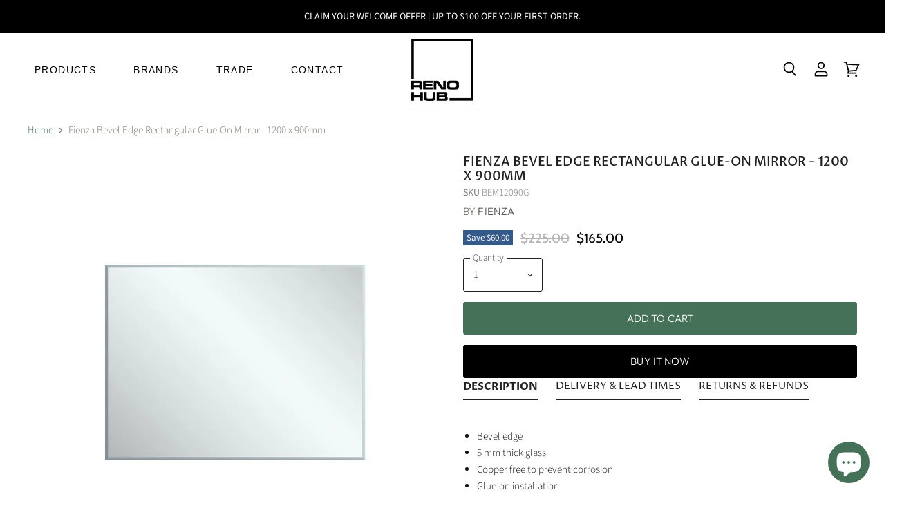

--- FILE ---
content_type: text/javascript; charset=utf-8
request_url: https://renohub.com.au/products/bevel-edge-rectangular-glue-on-mirror-1200-x-900mm.js
body_size: 835
content:
{"id":7747073605877,"title":"Fienza Bevel Edge Rectangular Glue-On Mirror - 1200 x 900mm","handle":"bevel-edge-rectangular-glue-on-mirror-1200-x-900mm","description":"\u003cul\u003e\n\u003cli\u003eBevel edge\u003c\/li\u003e\n\u003cli\u003e5 mm thick glass\u003c\/li\u003e\n\u003cli\u003eCopper free to prevent corrosion\u003c\/li\u003e\n\u003cli\u003eGlue-on installation\u003c\/li\u003e\n\u003cli\u003eCan be mounted in portrait or landscape orientation\u003c\/li\u003e\n\u003c\/ul\u003e\n\u003cp\u003e\u003c\/p\u003e\n\u003cp\u003e\u003cstrong\u003eDimensions: \u003c\/strong\u003e1200 x 900 mm\u003c\/p\u003e\n\u003cp\u003e\u003c\/p\u003e\n","published_at":"2022-06-28T16:05:52+10:00","created_at":"2022-06-28T16:05:54+10:00","vendor":"Fienza","type":"Mirrors","tags":["Brand_Fienza","Category_Mirrors","Product Type_Standard","Shipping:Large","Size_1200mm"],"price":16500,"price_min":16500,"price_max":16500,"available":true,"price_varies":false,"compare_at_price":22500,"compare_at_price_min":22500,"compare_at_price_max":22500,"compare_at_price_varies":false,"variants":[{"id":42928144908533,"title":"Default Title","option1":"Default Title","option2":null,"option3":null,"sku":"BEM12090G","requires_shipping":true,"taxable":true,"featured_image":null,"available":true,"name":"Fienza Bevel Edge Rectangular Glue-On Mirror - 1200 x 900mm","public_title":null,"options":["Default Title"],"price":16500,"weight":0,"compare_at_price":22500,"inventory_management":null,"barcode":"9347900058849","requires_selling_plan":false,"selling_plan_allocations":[]}],"images":["\/\/cdn.shopify.com\/s\/files\/1\/0616\/2756\/4277\/products\/Reno_Hub-Fienza-Bevel-Edge-Rectangular-Glue-On-Mirror-1200-x-900mm-BEM12090G.jpg?v=1678892720","\/\/cdn.shopify.com\/s\/files\/1\/0616\/2756\/4277\/products\/Reno_Hub-Fienza-Bevel-Edge-Rectangular-Glue-On-Mirror-1200-x-900mm-BEM12090G-2.jpg?v=1678892724"],"featured_image":"\/\/cdn.shopify.com\/s\/files\/1\/0616\/2756\/4277\/products\/Reno_Hub-Fienza-Bevel-Edge-Rectangular-Glue-On-Mirror-1200-x-900mm-BEM12090G.jpg?v=1678892720","options":[{"name":"Title","position":1,"values":["Default Title"]}],"url":"\/products\/bevel-edge-rectangular-glue-on-mirror-1200-x-900mm","media":[{"alt":null,"id":31563785601269,"position":1,"preview_image":{"aspect_ratio":1.0,"height":1000,"width":1000,"src":"https:\/\/cdn.shopify.com\/s\/files\/1\/0616\/2756\/4277\/products\/Reno_Hub-Fienza-Bevel-Edge-Rectangular-Glue-On-Mirror-1200-x-900mm-BEM12090G.jpg?v=1678892720"},"aspect_ratio":1.0,"height":1000,"media_type":"image","src":"https:\/\/cdn.shopify.com\/s\/files\/1\/0616\/2756\/4277\/products\/Reno_Hub-Fienza-Bevel-Edge-Rectangular-Glue-On-Mirror-1200-x-900mm-BEM12090G.jpg?v=1678892720","width":1000},{"alt":null,"id":31563785765109,"position":2,"preview_image":{"aspect_ratio":1.0,"height":1000,"width":1000,"src":"https:\/\/cdn.shopify.com\/s\/files\/1\/0616\/2756\/4277\/products\/Reno_Hub-Fienza-Bevel-Edge-Rectangular-Glue-On-Mirror-1200-x-900mm-BEM12090G-2.jpg?v=1678892724"},"aspect_ratio":1.0,"height":1000,"media_type":"image","src":"https:\/\/cdn.shopify.com\/s\/files\/1\/0616\/2756\/4277\/products\/Reno_Hub-Fienza-Bevel-Edge-Rectangular-Glue-On-Mirror-1200-x-900mm-BEM12090G-2.jpg?v=1678892724","width":1000}],"requires_selling_plan":false,"selling_plan_groups":[]}